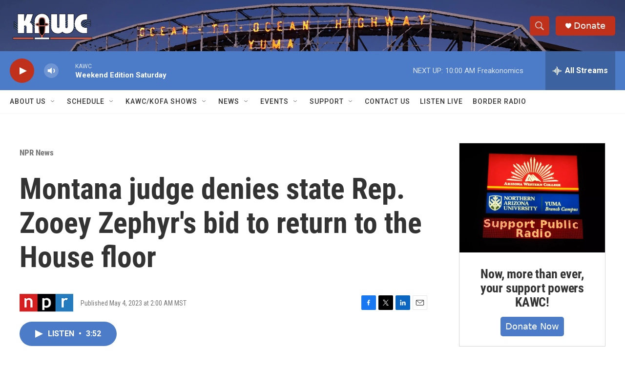

--- FILE ---
content_type: text/html; charset=utf-8
request_url: https://www.google.com/recaptcha/api2/aframe
body_size: 268
content:
<!DOCTYPE HTML><html><head><meta http-equiv="content-type" content="text/html; charset=UTF-8"></head><body><script nonce="Eh3_Fl5_iM1qWwUzRPiGCQ">/** Anti-fraud and anti-abuse applications only. See google.com/recaptcha */ try{var clients={'sodar':'https://pagead2.googlesyndication.com/pagead/sodar?'};window.addEventListener("message",function(a){try{if(a.source===window.parent){var b=JSON.parse(a.data);var c=clients[b['id']];if(c){var d=document.createElement('img');d.src=c+b['params']+'&rc='+(localStorage.getItem("rc::a")?sessionStorage.getItem("rc::b"):"");window.document.body.appendChild(d);sessionStorage.setItem("rc::e",parseInt(sessionStorage.getItem("rc::e")||0)+1);localStorage.setItem("rc::h",'1769269811713');}}}catch(b){}});window.parent.postMessage("_grecaptcha_ready", "*");}catch(b){}</script></body></html>